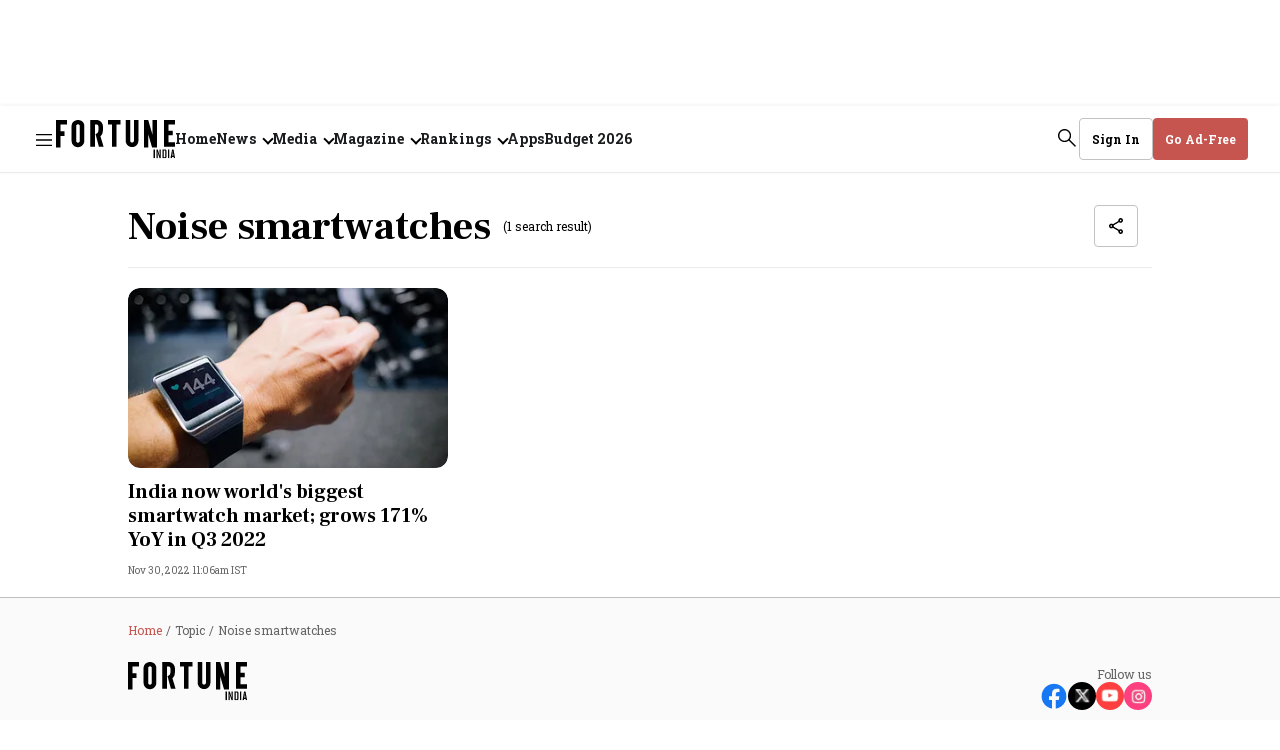

--- FILE ---
content_type: text/html; charset=utf-8
request_url: https://www.google.com/recaptcha/api2/aframe
body_size: 265
content:
<!DOCTYPE HTML><html><head><meta http-equiv="content-type" content="text/html; charset=UTF-8"></head><body><script nonce="waolhiQf11-CMztHWc5h9g">/** Anti-fraud and anti-abuse applications only. See google.com/recaptcha */ try{var clients={'sodar':'https://pagead2.googlesyndication.com/pagead/sodar?'};window.addEventListener("message",function(a){try{if(a.source===window.parent){var b=JSON.parse(a.data);var c=clients[b['id']];if(c){var d=document.createElement('img');d.src=c+b['params']+'&rc='+(localStorage.getItem("rc::a")?sessionStorage.getItem("rc::b"):"");window.document.body.appendChild(d);sessionStorage.setItem("rc::e",parseInt(sessionStorage.getItem("rc::e")||0)+1);localStorage.setItem("rc::h",'1769101389572');}}}catch(b){}});window.parent.postMessage("_grecaptcha_ready", "*");}catch(b){}</script></body></html>

--- FILE ---
content_type: application/javascript; charset=utf-8
request_url: https://fundingchoicesmessages.google.com/f/AGSKWxUC4nixYMkvil6SsVV7szOPxjemgjBZQh_S_R6bKaHXAXe-hqw8dkmKzJp5vMvyf4eMa5uqI1txLMM6zSahGZuEwoYntFivReggiEPpgN7PJxRKTOvC3tcLWovmFXG1dWc6eBhX8JZvyYexISmV9mM-d1P74VREfUEBiuYZ2SSm5joUJMJD3tfKsxtn/_/sponsoredheadline./768x90ad.?advertiser=/common_ad._336x120.
body_size: -1288
content:
window['5c05a21e-0d26-4638-a865-6aeb5fc0e0dc'] = true;